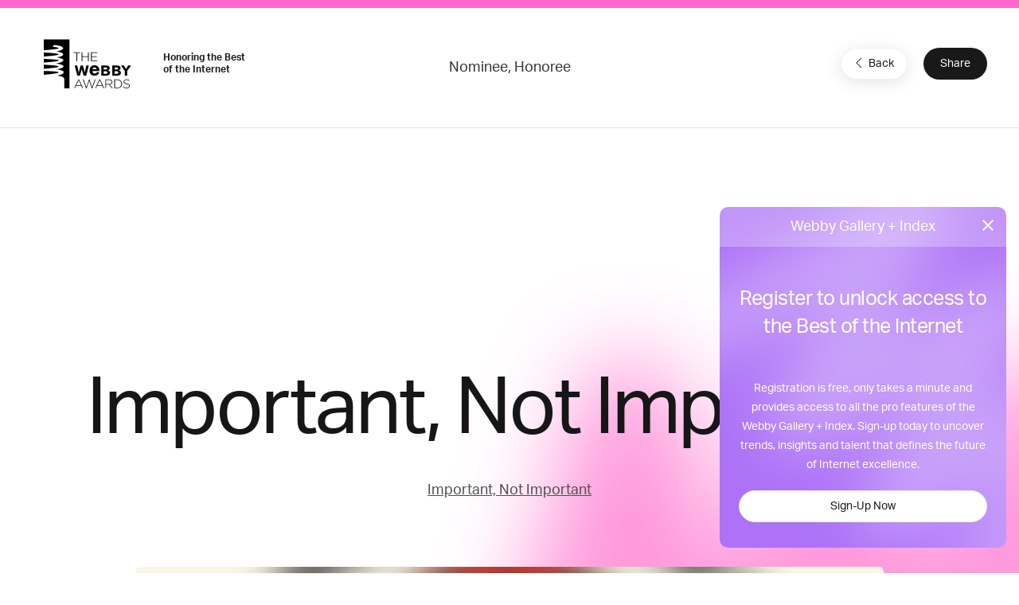

--- FILE ---
content_type: text/html; charset=utf-8
request_url: https://www.google.com/recaptcha/api2/anchor?ar=1&k=6LcC5f8qAAAAAN7E3g2z0N_EoPq3Vri8uXzTmFiO&co=aHR0cHM6Ly93aW5uZXJzLXN0YWdpbmcud2ViYnlhd2FyZHMuY29tOjQ0Mw..&hl=en&v=naPR4A6FAh-yZLuCX253WaZq&size=invisible&anchor-ms=20000&execute-ms=15000&cb=vwqa4k6nstp0
body_size: 45163
content:
<!DOCTYPE HTML><html dir="ltr" lang="en"><head><meta http-equiv="Content-Type" content="text/html; charset=UTF-8">
<meta http-equiv="X-UA-Compatible" content="IE=edge">
<title>reCAPTCHA</title>
<style type="text/css">
/* cyrillic-ext */
@font-face {
  font-family: 'Roboto';
  font-style: normal;
  font-weight: 400;
  src: url(//fonts.gstatic.com/s/roboto/v18/KFOmCnqEu92Fr1Mu72xKKTU1Kvnz.woff2) format('woff2');
  unicode-range: U+0460-052F, U+1C80-1C8A, U+20B4, U+2DE0-2DFF, U+A640-A69F, U+FE2E-FE2F;
}
/* cyrillic */
@font-face {
  font-family: 'Roboto';
  font-style: normal;
  font-weight: 400;
  src: url(//fonts.gstatic.com/s/roboto/v18/KFOmCnqEu92Fr1Mu5mxKKTU1Kvnz.woff2) format('woff2');
  unicode-range: U+0301, U+0400-045F, U+0490-0491, U+04B0-04B1, U+2116;
}
/* greek-ext */
@font-face {
  font-family: 'Roboto';
  font-style: normal;
  font-weight: 400;
  src: url(//fonts.gstatic.com/s/roboto/v18/KFOmCnqEu92Fr1Mu7mxKKTU1Kvnz.woff2) format('woff2');
  unicode-range: U+1F00-1FFF;
}
/* greek */
@font-face {
  font-family: 'Roboto';
  font-style: normal;
  font-weight: 400;
  src: url(//fonts.gstatic.com/s/roboto/v18/KFOmCnqEu92Fr1Mu4WxKKTU1Kvnz.woff2) format('woff2');
  unicode-range: U+0370-0377, U+037A-037F, U+0384-038A, U+038C, U+038E-03A1, U+03A3-03FF;
}
/* vietnamese */
@font-face {
  font-family: 'Roboto';
  font-style: normal;
  font-weight: 400;
  src: url(//fonts.gstatic.com/s/roboto/v18/KFOmCnqEu92Fr1Mu7WxKKTU1Kvnz.woff2) format('woff2');
  unicode-range: U+0102-0103, U+0110-0111, U+0128-0129, U+0168-0169, U+01A0-01A1, U+01AF-01B0, U+0300-0301, U+0303-0304, U+0308-0309, U+0323, U+0329, U+1EA0-1EF9, U+20AB;
}
/* latin-ext */
@font-face {
  font-family: 'Roboto';
  font-style: normal;
  font-weight: 400;
  src: url(//fonts.gstatic.com/s/roboto/v18/KFOmCnqEu92Fr1Mu7GxKKTU1Kvnz.woff2) format('woff2');
  unicode-range: U+0100-02BA, U+02BD-02C5, U+02C7-02CC, U+02CE-02D7, U+02DD-02FF, U+0304, U+0308, U+0329, U+1D00-1DBF, U+1E00-1E9F, U+1EF2-1EFF, U+2020, U+20A0-20AB, U+20AD-20C0, U+2113, U+2C60-2C7F, U+A720-A7FF;
}
/* latin */
@font-face {
  font-family: 'Roboto';
  font-style: normal;
  font-weight: 400;
  src: url(//fonts.gstatic.com/s/roboto/v18/KFOmCnqEu92Fr1Mu4mxKKTU1Kg.woff2) format('woff2');
  unicode-range: U+0000-00FF, U+0131, U+0152-0153, U+02BB-02BC, U+02C6, U+02DA, U+02DC, U+0304, U+0308, U+0329, U+2000-206F, U+20AC, U+2122, U+2191, U+2193, U+2212, U+2215, U+FEFF, U+FFFD;
}
/* cyrillic-ext */
@font-face {
  font-family: 'Roboto';
  font-style: normal;
  font-weight: 500;
  src: url(//fonts.gstatic.com/s/roboto/v18/KFOlCnqEu92Fr1MmEU9fCRc4AMP6lbBP.woff2) format('woff2');
  unicode-range: U+0460-052F, U+1C80-1C8A, U+20B4, U+2DE0-2DFF, U+A640-A69F, U+FE2E-FE2F;
}
/* cyrillic */
@font-face {
  font-family: 'Roboto';
  font-style: normal;
  font-weight: 500;
  src: url(//fonts.gstatic.com/s/roboto/v18/KFOlCnqEu92Fr1MmEU9fABc4AMP6lbBP.woff2) format('woff2');
  unicode-range: U+0301, U+0400-045F, U+0490-0491, U+04B0-04B1, U+2116;
}
/* greek-ext */
@font-face {
  font-family: 'Roboto';
  font-style: normal;
  font-weight: 500;
  src: url(//fonts.gstatic.com/s/roboto/v18/KFOlCnqEu92Fr1MmEU9fCBc4AMP6lbBP.woff2) format('woff2');
  unicode-range: U+1F00-1FFF;
}
/* greek */
@font-face {
  font-family: 'Roboto';
  font-style: normal;
  font-weight: 500;
  src: url(//fonts.gstatic.com/s/roboto/v18/KFOlCnqEu92Fr1MmEU9fBxc4AMP6lbBP.woff2) format('woff2');
  unicode-range: U+0370-0377, U+037A-037F, U+0384-038A, U+038C, U+038E-03A1, U+03A3-03FF;
}
/* vietnamese */
@font-face {
  font-family: 'Roboto';
  font-style: normal;
  font-weight: 500;
  src: url(//fonts.gstatic.com/s/roboto/v18/KFOlCnqEu92Fr1MmEU9fCxc4AMP6lbBP.woff2) format('woff2');
  unicode-range: U+0102-0103, U+0110-0111, U+0128-0129, U+0168-0169, U+01A0-01A1, U+01AF-01B0, U+0300-0301, U+0303-0304, U+0308-0309, U+0323, U+0329, U+1EA0-1EF9, U+20AB;
}
/* latin-ext */
@font-face {
  font-family: 'Roboto';
  font-style: normal;
  font-weight: 500;
  src: url(//fonts.gstatic.com/s/roboto/v18/KFOlCnqEu92Fr1MmEU9fChc4AMP6lbBP.woff2) format('woff2');
  unicode-range: U+0100-02BA, U+02BD-02C5, U+02C7-02CC, U+02CE-02D7, U+02DD-02FF, U+0304, U+0308, U+0329, U+1D00-1DBF, U+1E00-1E9F, U+1EF2-1EFF, U+2020, U+20A0-20AB, U+20AD-20C0, U+2113, U+2C60-2C7F, U+A720-A7FF;
}
/* latin */
@font-face {
  font-family: 'Roboto';
  font-style: normal;
  font-weight: 500;
  src: url(//fonts.gstatic.com/s/roboto/v18/KFOlCnqEu92Fr1MmEU9fBBc4AMP6lQ.woff2) format('woff2');
  unicode-range: U+0000-00FF, U+0131, U+0152-0153, U+02BB-02BC, U+02C6, U+02DA, U+02DC, U+0304, U+0308, U+0329, U+2000-206F, U+20AC, U+2122, U+2191, U+2193, U+2212, U+2215, U+FEFF, U+FFFD;
}
/* cyrillic-ext */
@font-face {
  font-family: 'Roboto';
  font-style: normal;
  font-weight: 900;
  src: url(//fonts.gstatic.com/s/roboto/v18/KFOlCnqEu92Fr1MmYUtfCRc4AMP6lbBP.woff2) format('woff2');
  unicode-range: U+0460-052F, U+1C80-1C8A, U+20B4, U+2DE0-2DFF, U+A640-A69F, U+FE2E-FE2F;
}
/* cyrillic */
@font-face {
  font-family: 'Roboto';
  font-style: normal;
  font-weight: 900;
  src: url(//fonts.gstatic.com/s/roboto/v18/KFOlCnqEu92Fr1MmYUtfABc4AMP6lbBP.woff2) format('woff2');
  unicode-range: U+0301, U+0400-045F, U+0490-0491, U+04B0-04B1, U+2116;
}
/* greek-ext */
@font-face {
  font-family: 'Roboto';
  font-style: normal;
  font-weight: 900;
  src: url(//fonts.gstatic.com/s/roboto/v18/KFOlCnqEu92Fr1MmYUtfCBc4AMP6lbBP.woff2) format('woff2');
  unicode-range: U+1F00-1FFF;
}
/* greek */
@font-face {
  font-family: 'Roboto';
  font-style: normal;
  font-weight: 900;
  src: url(//fonts.gstatic.com/s/roboto/v18/KFOlCnqEu92Fr1MmYUtfBxc4AMP6lbBP.woff2) format('woff2');
  unicode-range: U+0370-0377, U+037A-037F, U+0384-038A, U+038C, U+038E-03A1, U+03A3-03FF;
}
/* vietnamese */
@font-face {
  font-family: 'Roboto';
  font-style: normal;
  font-weight: 900;
  src: url(//fonts.gstatic.com/s/roboto/v18/KFOlCnqEu92Fr1MmYUtfCxc4AMP6lbBP.woff2) format('woff2');
  unicode-range: U+0102-0103, U+0110-0111, U+0128-0129, U+0168-0169, U+01A0-01A1, U+01AF-01B0, U+0300-0301, U+0303-0304, U+0308-0309, U+0323, U+0329, U+1EA0-1EF9, U+20AB;
}
/* latin-ext */
@font-face {
  font-family: 'Roboto';
  font-style: normal;
  font-weight: 900;
  src: url(//fonts.gstatic.com/s/roboto/v18/KFOlCnqEu92Fr1MmYUtfChc4AMP6lbBP.woff2) format('woff2');
  unicode-range: U+0100-02BA, U+02BD-02C5, U+02C7-02CC, U+02CE-02D7, U+02DD-02FF, U+0304, U+0308, U+0329, U+1D00-1DBF, U+1E00-1E9F, U+1EF2-1EFF, U+2020, U+20A0-20AB, U+20AD-20C0, U+2113, U+2C60-2C7F, U+A720-A7FF;
}
/* latin */
@font-face {
  font-family: 'Roboto';
  font-style: normal;
  font-weight: 900;
  src: url(//fonts.gstatic.com/s/roboto/v18/KFOlCnqEu92Fr1MmYUtfBBc4AMP6lQ.woff2) format('woff2');
  unicode-range: U+0000-00FF, U+0131, U+0152-0153, U+02BB-02BC, U+02C6, U+02DA, U+02DC, U+0304, U+0308, U+0329, U+2000-206F, U+20AC, U+2122, U+2191, U+2193, U+2212, U+2215, U+FEFF, U+FFFD;
}

</style>
<link rel="stylesheet" type="text/css" href="https://www.gstatic.com/recaptcha/releases/naPR4A6FAh-yZLuCX253WaZq/styles__ltr.css">
<script nonce="YkL5-xd8aiRJvM746N1Ciw" type="text/javascript">window['__recaptcha_api'] = 'https://www.google.com/recaptcha/api2/';</script>
<script type="text/javascript" src="https://www.gstatic.com/recaptcha/releases/naPR4A6FAh-yZLuCX253WaZq/recaptcha__en.js" nonce="YkL5-xd8aiRJvM746N1Ciw">
      
    </script></head>
<body><div id="rc-anchor-alert" class="rc-anchor-alert"></div>
<input type="hidden" id="recaptcha-token" value="[base64]">
<script type="text/javascript" nonce="YkL5-xd8aiRJvM746N1Ciw">
      recaptcha.anchor.Main.init("[\x22ainput\x22,[\x22bgdata\x22,\x22\x22,\[base64]/cFtiKytdPWs6KGs8MjA0OD9wW2IrK109az4+NnwxOTI6KChrJjY0NTEyKT09NTUyOTYmJnIrMTxXLmxlbmd0aCYmKFcuY2hhckNvZGVBdChyKzEpJjY0NTEyKT09NTYzMjA/[base64]/[base64]/[base64]/[base64]/[base64]/[base64]/[base64]/[base64]/[base64]/[base64]/[base64]/[base64]/[base64]/[base64]\x22,\[base64]\\u003d\x22,\x22w51fwqorwojChMKfBcOQFUpGGMK3wqNaF8Ouw7XDl8Kkw7FCJMOKw7dsIGFyT8OuUkfCtsK9wp1rw4RUw6/Do8O3DsKLbkXDqcOTwrY8OsOfczpVIsKpWgMrLFdPfsKJdlzCpgDCmQlPMUDCo1YKwqx3wqoXw4rCv8Khwr/Cv8KqQ8KaLmHDvlHDrBMKDcKEXMKfTTEew6PDnzJWXcK4w41pwo8owpFNwok8w6fDicOxfsKxXcOxRXIXwpF2w5k5w4nDi2orFE/DqlFCPFJPw7NOLh0ewrJgTznDoMKdHQgQCUINw5bChRJwVsK+w6Uxw7DCqMO8GRh3w4HDpwNtw7ULCErClHdsKsOPw6VDw7rCvMOBbsO+HSzDp21wwo/CosKbY2JNw53ChlEZw5TCnH7Dk8KOwo4yJ8KRwq55e8OyIinDrS1Awrhkw6UbwpbCtirDnMKDHEvDiw/Dhx7DliHCuF5UwoMrQVjCmEjCuFo8EsKSw6fDk8K7Ew3DlFpgw7TDm8OnwrNSP3LDqMKkdMKePMOiwpNPAB7CkMKtcBDDmcKrG1tlXMOtw5XCji/Ci8KDw6/CijnCgDgQw4nDlsKwTMKEw7LCr8KKw6nCtX7DjRILB8OmCWnCsUrDiWM4BsKHIBITw6tEHh9LK8O4wrHCpcK0W8Kkw4vDs2QgwrQswpzCiAnDvcOPwr5ywofDmRLDkxbDsW1sdMODG1rCngLDqy/Cv8OLw5wxw6zCpcOiKi3DiAFcw7Jxb8KFHXnDtS0oYmrDi8KkZ2hAwqlIw69jwqcEwot0TsKQIMOcw44hwqA6BcKgWMOFwrkZw4XDp1pUwqhNwp3DvcKQw6DCnjFfw5DCqcOGCcKCw6vCrMOHw7Y0aB0tDMOfTMO/Ji0nwpQWKMOAwrHDvxkkGQ3Cu8K2wrB1OcKqYlPDj8KEDEhQwohrw4jDrErClll1MgrCh8KFAcKawpULUBRwOxA+b8Kmw7dLNsO9I8KZSx5Uw67Dm8KhwoIYFEPCoA/Cr8KMDCFxfcKKCRXCvnvCrWlOTyE5w4HCg8K5wpnCu1fDpMOlwoYCPcKxw4TChFjClMKrb8KZw48hCMKDwr/[base64]/DgcOBZg/CmXrDlcO5w67CpHjCscK0wrlLwrVRwpg/[base64]/Cq3sLw6Fnw6NtVsK0wrrDjsOMFcKewr7CjUbCsMO+wqPCsMKHQkLCs8Ovw6wyw6Nsw68Mw4kbw5vDgXHDg8KswprCncKsw7bDqcO1w51fwpHDlA/DvVgjwr7DqALCqcOOKi94XxHCplXCul0kP1t7wpPChsKHwqvDn8KGLsO3Hms1w6NSw4Jiw5/Dn8Kjw5t1OcOzXWU8KMOQw45hw64RSy1Nw5oGeMObw641wrrCncOzw7Aywq7DjMOMTMO3BcKbb8Kdw5XDp8O4wpsXaREILGMxKsK2w7jDo8KgwqbCrsOew65DwppTLmomWwzCvh8iw70iFcOHwo7ChCnCkcK9ZwLDi8KQwofCocK8E8KAw47DhcOXw5/ChB/[base64]/DslLCqjLCjsOdw6rDoMOCLzzCkDfClzhhw7MVw4VBMgklwqvDvMKiJ3RGY8Onw7BBLXw9woJSHzLCrkNdWcOHwpUJw6YHN8OoK8KWaitqw7TChgdLV1c6WcOMw5occMOPw6DCuUAUw7/CjcO3w5tKw4t+wrLCkcK7wprCsMOEGHfCpcKlwopewqV4wqZmwrQhYMKUS8Ozw48Ww5Y9OQXCi2/CmcKJc8OTYzkHwrA7QMKPfhDCjAohfsOhH8KPXcKnccOWw6nDkMO9w4XCpcKIAMO/X8Okw4PCjVoUwovDsRzDgcKOYGfCqH8DG8OeVMOqwpjCjxMgXsK3E8OjwpJnWsOefToVcQnCpSwLwpDDi8Kww4pJwqAnFnFNJiXCtmDDtsKfw6UOZUZ2wp7DnjvDtHBOTwstTsOdwrhiNjtJLcO7w6/Dr8O5W8KKw65SJmk/V8Otw4cjMMKvw5bDpcO2PsODBQJHwrLDqVvDhsOBIg7CkcOrfUcUw47DoVTDskHDgF0ZwrF8wqg8w4NdwozCujTCtAXDny50w58Gw4ohw6PDoMK5woLCs8O/AFfDjcOsZSsPwr5Twr84wrxew4NWP3MCwpLDisKLw5DDjsKvwr9sKRV2wq8ATnvCosKlwrbCqcKywoo/w70uAG5yAAljRV0Kw4twwqnDmsKHwrbCvhjDtMKAw5/[base64]/[base64]/CoHfDj2DCtD7DvcKGLsOYwogNwrLDo2jDs8KQwot0wrfDmMOaKWxoVsOXbcKPwpgNwo0ew5k7MXrDjB7DkMOXVQTCrcOcZkkMw5VzbMKrw4xtw4s0fk9Lw6TDlRvCpB/DtsOaGMO6MmfDhjE8WsKdw4DDoMOswqrCtmtoKjPDkW/[base64]/Ch8KXwonCtRVmKT7CgMOVAsKHe08twqpEwqbDnsK9wpvDkBTCvsKuwofDvyNDLlEpC1PDu2fDmsOWwodEwqgfNcK/[base64]/Cmh7ClDt/w5YxVsKLwo3DvTxIwoxwKybCsj/Cp8K7QER9w59QUsOrwqBpUsK9w506IX/Ch1LDvCZ1wr/DtsKFw69/w7s3I1jCrcO/w5nCri8uworDiCfDgMOuLiQGw51xJ8Orw6FqVcKWacK2U8KQwrbCusK/[base64]/DjkBWL8Kuw5TDnsOqFcKtw6FEBFQ5bcOiwpDCkjXDuinCksOeZkpswrsQwppLZMKzdzbCucOQw7fCvBvCkmxBw6TDumzDoCLCuTtBwqLDsMOgwq8Jw7QPb8KPOHnCkMKxH8OuwrHCtDw2wrrDjcK+JBwaf8OPNGETUsOFbmjDnsKww5TDs2sTKz8ow7/Cq8Okw6RuwovDgHTCswpSw6/ChitqwrVMYhMsSGvCjcKrwoHDtMKywqFsABzDtDxcwqg1BsKubMKiwrHCvQsNUj3ClXrDsmQZw7gDw4/DnQ1DWUdxNMKuw5Ruw4N0wodLw5/DkznDvjjCoMKMw7zDlA4xNcKYwq/Djkp/QsO7w6jDlsK7w43Dv13CpUVwRsOFKMO0PcKpw6TCjMKZAycrwrLChMOBUF4BD8KiJy3CmEYGwrJdUXNndsOsWEzDjU3CmcOeCcOCfBPCiVkMc8KZVMK1w7/ClnNAZMOMwrTCkcKBw7bDuDdzw6NwPcO4w4oCREXDvhNfO25ew4wiwrYeQ8OIAmQFfcKQLm/Dh1ZmV8OIw6N3w4vCvcOPNcKvw6rDk8OnwqgWGDTDocKtwq7CvUHChXYawpYRw5dsw7bDoHzCt8K0J8KRw7wGH8K2c8KHwohmH8O/w4hEw6/DlMKRw6DCqDbCpAI9a8O5w55nf0/[base64]/DiQYgw5rCgMOlOcK6Z8KjwoA3EcK7woJOwrXCisKoMREZRMKpDMKCw5XClGQBw5Qsw6vCh2/DhkoxVMKsw7g8wo82B3nDu8OhS0PDu3QOUMKCC03Du33CqmLDvApJGMK7KcK2wqrDpsKRw6vDm8KDeMKvw4TClGHDsWnDiih+wqVkw4F7wrJYBcKMw4HDvMOkLcKRwq/[base64]/Cjj/CkGDCgkEMOQ3DoMO3wo0SPMO9CzPCr8KjFVJowp7DpcKGwqDCn2rDnVJywoUKcsKgJsOiciU2wq/CnRvDmsO5In3DtEdcwqrDmsKCw5QIAMOYbwDCjsK/R2rDrTNrQcO5F8Kcwo7ChcKwY8KCEsOYDXtEwpnClMKTw4LDksKsJHfDvMOTwo9pBcOMwqXDrsOow4IPNC7CjcKaKT8CTgfDvsOgw5HClMKcYUYwVMKaGsOHwr9fwpkVRE7CsMOmwoEFw43CjW/Dqz7Cr8KlVsOtahE4EMOGwoN7wrfDvD/Dm8OyZcOeWhfDhMKUfcK/w7cDXDIoLUdpG8Ogfn/ClcO/a8Oqwr3Dt8OpEsOCw7tlwpDDnsKMw6E7w7AFDsO2bgYiw7deYMODw7JRwqQ/wrPDp8KswqfCigDCtsKJZ8K/NFNVdGJzaMOpZcOIw5FFw6DDjMKOw6/Cs8KGwovCk0tcTTYvFDReUShLw6HCpMKKIcOCXz7ClmnDosOewrbDsjbDjsKrwqlVAB3DoClKwpdCDMOQw6BCwpNELmrDkMO0F8OJwoxmTxs/w4DCj8OJO1fDgcOfwqTDkA7DvsKMBn8kwpJxw546SsO5wrRXZHTChRRcw48bScOQJ3PDuRfDrijDi3IcGsO0FMKpf8KvCsOjbsOTw6cIJHlYYD/Cg8OWTCzDssKww4PDolfCocOjw746bhzDq0bCl3pSwqkcWsKkQsKtwr9KFWYcTcOowr0ne8KoLxzDmHrDvxsoPAc+asKZwoZQYcO3wpVwwrQvw5nCh1YzwqoJRCXDo8OEXMO2OiTDkRBVBmbDqUvCiMOlTcOxCzoGYXHDuMO/wp3Dn3zCkh41w7nCjRvCicOOw67Dm8OJS8O+w5rCrMO5VQwqF8KLw7DDgR9Kw43Dqm/[base64]/CmnjDvjvCr8KoRsKkwq3Cs8Kje8K/wqR+BGHCqh3DozZkwrfCoUx6wqrDgMKUGcKNR8KQMAHDqDfCoMOFKsKIwqoqw5zDtMKMwqbCtkg9QcOBVFfCknTCk0bCgkHDjEoKwrI3MMK1w7XDp8K8wrtGYHnCol1cLF/DuMOuccKySDZ4w7khccOFXcOFwrXCqsOXA1DCk8KDw5LCrAglw6LDvMOLScOPDcKeGjDDt8OrR8OTLBEbwrlNwq7CicOYfsOINMOMw5zCuCHCtXk8w5TDpBTDjiU/wrTCpTMjw7sQdHgfwrwjw7xKHGvCgw/DvMKNw5XCuCHClsKvLsO3JmJqNMKtE8Obw6nCsETDmMOiBsKMbjrCgcOlw57Di8KdD07Ch8OOU8OOwrsZwpHCqsOYwoPCjsKbVxLCmATCoMKswqNGwqPDr8O0FgonNn9JwrHCqWxBMi/CmVBuwpTDocKmw4gaDsObw4pbwpBVwp0WTwjCpMKrwqswVcOQwpdobMKlwr0lwrrCmTheF8KvwovCscKCw7J2wrTDvxjDrmUiVhNpRhDCu8KWwopyAUUnw7rCjcKDw5bCnT/Cj8OBX2MdwrnDn2EKCcK8wqjDnsOWdcO9WcKZwobDonJYHnnDuAvDrMOOwp3DhFvCkMOsFjvCjcKjw48qRUfClGjDtV/DpSnCuSk5w67DiUFYbz5GFsKwVxI+WibDjsK9QXY4T8OrC8Opwo8Dw7VpcMKlf20WwpHCr8OrEyDDt8KIAcKMw6J1wp8SYy9/wrnCtAvDkDBGw5Zxw4MTJsKswplnTgPDh8KBfnhsw5zDqsKrw5bDlMOIwoTDv1XDkD7ClX3Dh0rDp8KaWmDCrFYuJMOqw5lSw5TCm1jDmcOUKHzDnW/Dl8OqR8ONBcOYwrDCnVB9w608wqxDA8OuwqQIwqvDmUDCm8K9FU7Dq1oCRcKNNyHCmVcmMhtvfcKfwonCocOpw7F2DWPCvMKjEBp0w7g8NXjCkXPCrcK/[base64]/Ds190HsKuw4NYw4rDosKBwq7ChUdGNcKReMK8X15bVsOPw4wow7HDtTpWw60Dwp1zw4XCmwVcekhIPcOQwofDiwnDpsK9wojDnnLCjiLDrxg5w6rDnmNAwp/Cl2ZaZ8OPRFcICsKlBMKVDD/DrcK1PcOIw5DDvsKfOjZrwopNcTVQw7l9w4LCqsORw7vDrhbDusK4w4lqVMKYbx/CgsOtNGUiw6TDhmHDucKvfsK6B0N6PGPDs8OUw4HDgzXCtifDlcOgwqUULsOOwpnCuT/CmwQYw5lPE8K3w7jCmsK1w53Co8OtSAjDp8OqNxXCkjRcN8KPw6ElLmlEAiInw6Bsw5IEQlISwpzDmcO/R17CtTwea8ODRAfDocO/cMOEw5seOljCqsKBdWTDpsKsK0I+ccO8LMOfA8K+w6/Du8O8wpFAI8O5AcOtwpsFG2XCiMKEdVDDqDdYwpNpw6VLFXzDnmt6wrM0RiXCsyrCr8OLwoYaw4ZZWsKPMMKuDMO0esOZwpHDicK6w5/DonsZw6UIEHFeVRcwD8K+a8KnEcOKBcOJZlkbwqgCw4bCmsK0E8O/ZMOwwpxdFcObwqohw53CpcOHwr5Sw6AvwqbDnTcUaw7CkMO/V8K4wrXDvsK6L8KWKcOLa2DDi8Kyw6vCojxWwqzDlcKUG8OFw6cwKcOSw7/Coyx9LWxOwqUtVz3Dgns/[base64]/[base64]/CssOUw6AVbcO1eV98w7/Cj8OdwoTDnyDDi2JXwqbCpFAZw4tHw6TCn8O7AwHChcOew71XwprCoEsBAA/Crj3Dp8K0w4jCpMKiDsKJw7t1KsKYw6LClMO0SxXDj3DCuG1Iw4jDuA3CusO/CwlYO2PCjcOcYMKWZgTCugzCp8O0wpElwqLCsUnDlkNzw4nDjkXCpRDDrsOuUsK3wqjDs1wxCF7CmWIXDMKQeMOCdAQzOVrCoRABdgXCliELwqJDwrTCqcOtN8O4wp/CncOtwrnCv3hAIsKKXk/CjyQgwpzCq8K1bDkrS8KewqQTw50pBgnDs8K3XMOnSmjCmW7DhsKAw5d1P1QNcFMxw7tkwpkrwobDrcOYwp7CsSXDrVxjdMKjw5YBMxnCo8OKwptNKnRkwpAJfsKFQw7CkyYQw5nDqiPComgdVFYSIBDDgSUIwr/[base64]/NMKKw5wKSMOewqPDhMKsTRkCw6ZyUsKVw4h+wo4mw7bDkkPCvV7DvsOMwozCiMOWwrzCvA7CrMKLw5/CjcOhScOAeWchOGJ5M0XDgl45wrvCpn3Cp8O6TAERKcKCUBfDsCjCl2nDj8OUOMKbVBfDk8K0aRrCuMOYYMO3TF/Cp3TDjy7DixFJXMK4wo96w4rClMKdw5nCmFnCiW9qHigDMnJwC8KtAlp8wpLDhcKZUgkjKMOOMxgfwqPDjcOSwptmwpfDqCPDsX/CncKvOz7DkQs4T1h5LQsBw7kuwojCtVHCqcOww63CtVENwpDCgUEHw7vCsyo+KwDCnUjDhMKJw40Ew7vCtsOAw5nDrsKKw4F+ZwgyI8KpFVAuw4/CusOFL8OhCMO5NsKRw4XChgQgKcOgXMO6wolFw4rCmR7DiwLDpsKOw6bChkl8IsOQGUhSMyLCsMOawrwtwonCm8KrPnvCgCU5HcO9w5Zfw5wxwoR4wqPDpcKZK3/CoMK5w7DCkk/CjMKBZcKwwq9iw5LDvHvDssK/L8KcbHlsPMK4wovDs2BAX8K4T8OXwo0jQ8O5PE1iK8OsA8KCw7zChRJqCGgow5/DvMK7XnzCrcK7w73Dr0bCjHrDgQHClz86wozChMKVw4bDpi4aEzBowpNufcKwwrgUw63DvxvDpjbDjmltbyLCv8KPw4rDjsOuWg7CgH/CmXPDli3CncKqR8KjE8KvwotMCMKyw4F+b8OuwoUxcMOww6lDfDBdV3zCqsOdVwHCrAXDuHLDhCnDuVFlbcKITDI/w7vCv8Kww6NowpdSMMOyAivCvTDDicKiw4xIGADDisOjw68nM8KDw5TDisO8M8KWwpDDmxJqwo3Dh3ggKcKwwrTDhMOcO8K3PMO2w5MDesKgw7Z2UMOZwpDDgxPCpMKGD3jCsMKsXsO4OcKDw57DocOBcyLDpcOuwrbCr8O0SsKQwpPCucOMw7t/wrYXLQlHw6BWdwZtQDLCnWTDrMOwQMK4ZMObwog3QMK/ScKJwpsiw77DjsKgw5HCsjzDrcOVC8Khbh0VYTHDl8KQPcOZw6PDisKSwr5Gw6nDpTIABGrCsXAASXRRNm8zw5sVNMKqwrxGDy7Cjj7CkcOpwohMwqBOE8KOcWHDsQ8KUsOgZwF2w7rCrMOARcK/dV16w5pcCUnCicOhZQHDmSkQw6zCqMKdw5orw7nDhsK/fMO0dnjDgUjCkcOsw5PCnn8kwq7DvcOjwq/[base64]/CgARYBTDDvsKzDcKZG8KUOcKyBDNJw54FKzzDqFPDksOoworDisOqwollBGPDiMKnIG3DgStpZmt4GsOaLsK+T8Osw6fCiQDChcKEw7/DhB0uLTsJw77Dn8KpdcOufsKtwochw5nCgsOWX8K/wpwswq/DpBsDEAZ4w4PCr3AyDMOrw4QwwobChsOQTSp6AsOwOSfCgADDq8OnDMKEZzzCr8OQw6PClQXCo8OicwE6wqgpZTvDhlwbwpsjB8Oawq1KMcOXZQnCmVhOwoYew4rDjj9+wrpoe8OeVAjDpVXDrG0JP0BXw6R3wpbCkxInwohHwrh9AA/Dt8OLQ8KVw4zCsk4rTTlAKS/DrsKJw77DpcKaw4psO8OfUm59wrfDnwVjw4vDgcK6D2rDlMKkwooSDkTCqQZ5w50EwqLDiX8eTMOXYGJNw5oMDMOBwokrwphNQ8O7LMOUw5BzUBHCu2fDqsK4McK6S8ORLsKGwojDk8Kgw4JjwoHDmVpUwq/DhBHDqjdvwrE5F8K5OBfCnsOcwpbDlMOhRcOTDsKJIUMqw651wqUSUsOQw4LDizXDvSdaE8KDIcK8w7bCtcKCwofCqsOEwrvCtMKMXsOyYRsRFMOjcUvDkMKVwqskb20JCCrCmcOqw4fDgm5Fw4hpwrU/aD3DksOIw6jDnsOIwoNON8KdwpjCmHTDvsKmQzANwoHDvVQeB8Ofw4M/[base64]/[base64]/CrMOZwo/CiDjDhg3Cu8OFw7/[base64]/RMOafgbCiz3Dk8KDw5chCR9Cw48LesOHL8K2A0dWaD/CniTCnMKUHMK/C8OTeS7CucKqWsONZHHClBHCv8KTKcOWw6fCtDgOFQAxwpzDisK3w6zDqcKMw7bDgsKlRwt/[base64]/HAdoBiJwE3kFwprDj1dZeMOBwp0Awo9mNMKSI8KkO8KOw7XDr8KqMcKqwprCvcK3wr4bw4kzw4oHT8Ktaxxtwr3Dl8OHwqzCncO2wqTDv3XCkFDDn8OOw6NnwpXCiMODUcKlwpskbsOcw6LCn0c4BMKqwqciw6wjwq/[base64]/CqsKBw611BMKLIg/[base64]/ClS/[base64]/CgzjDs8OBJMO6GsKFGsOww5fDucKIw5TChxzCrzgNG1lPRHHDl8OUYsO2LcKOPMOkwow6O1tdVWLDmwDCsE1BwozDhCJNdMKXwqTDjsKtwppfw6ZpwpnDtsKOwrTChsKQGcK4w7nDq8O+wqgtaTDCrMKIw7LChMOcNn/[base64]/[base64]/DssOCczVBwr/Du0VVB8Oew5lqworCu8Oqw4Niw4phwoHCtnNNaxbCnMOsHStzw6DCo8OvIhp9wqjCsWjCgAshMwvDrm0dPlDCgVjCgh96H3TDlMOEw5/ChBjChEAJQcOWwoUiLMKFw5gEw6XCssOmKjd9wqjCgVHCoS/Cl1nCs1t3asOxBcKSwpUFw4fDgCBtwqvCs8Ksw6XCsCjCgF1lFi/CssKkw5MHO3huA8Kxw6fDpx7DuzJZYirDs8Kbw6zCp8ORQMOxw5/Cki5zwodtUEYHc1LDj8OuYsKiw6Bsw6vCjlTDnH7DqRlgcMKAA1UOaEJVVsKEb8OewovCpCnCqsKCw5YFwqbDpjbClMO/ScOLD8OsLHZkUj8HwroRZnnDrsKfXG0uw6TDrH1nbMOyf1PDpi7DqUEBD8OBGwTDssOmwpnCpHc9wpHDr1NqecOhKVo/fFLCpsKKwpphZz7DsMOewq/Dn8KDw5ALwoXDicO0w6bDt13DhsK1w77DnTTCqsK5w43DsMOYOmnDiMKqU8Omwrc1bsKcKcOpNsK2EWgKw6o9e8K1NlPDgXTDp07Ck8OkShnCjBrCicOUwo7DoW/Cn8Orwqs6b2wrwoZww4E+wqTCiMKdSMKXKMKFPz/CnMKAaMOkaz1Nwq/DvsKRwqnDisOJw5HDmcKNw4R3wozCt8OXD8OqFsKuwotKwq0Bw5M9VU/DkMOyRcOWw4UYwr5kwr89CyUfw4h+wrInVcOfDAZiw63DscKswq/DgcK6MBvDgh3CtynDp3jDoMKQNMOSbj/CisOrXcKyw4F/FDjDul3Dox/Dsic1wpXCnxY1wrTCr8Klwo9UwqNwIG3CtMKVwod9OXEBLsO7wp7DusK7C8OrNsKywpgAFsOQw7DDuMKxURF3w43DsRVMawpPw6TCmcO7TMOteR/CvHFiwqRmZlbCjcOQw7plXzBpJMOmw40TUsObPMK1w4Jjw7wFOGXCqlwFw57Dr8OnGVgNw4ApwrEQQsKRw4fCtEbClMOGX8K5w5nCszNZPhLDqMOrwrPDuFbDlW0ww5RKPWTCscOPwopiWsOwNcKJKHJlw7bDtX47w6NFc1/[base64]/Co3UMNE7ChDYbw5RhL8OLw5QRbGXDpcO9Dkkqwp5iQ8O1wovDgMKTG8OtecKqw7DDrsKmRQdWw6g5YMKINsOBwqrDjCjCgcOow4DCriUULMObNjvDvQtPw7w3VWkPw6jDuAtywqzCncOaw6JsbsO4w7HCnMKaQ8OPw4fDjMKGwrPDnj/Cln0XQHDDhMO5VgFJw6fDqMKQwrFBw77CjsOAwrXCqmxlel49wp8SwpnChTkGw4Ylw4kKw63DucOKRcKbcsOow4/CrMKQwr/Ci0ROw47Dl8ONXwoiDcKlKWfDognChnvCpMKubsOsw6rCh8ONC3DCicKnw6o4GMKWw43DolXCtMKpBXnDpHPDlifDl23ClcOqw7VRw47CgCTCmnE3wp8tw79uDcKpecOsw7Bfw6JSwp/CiBfDlU0JwqHDlwrCl3TDsCUBwrjDn8KTw75XeSjDkzfCksOqw7A9w6nDv8Kzw4rCsx3Cu8OswpbDscOuw5Q4PhDCjVPDnQ4KMljDpGQKw6Inw5fColHCkVjClcKWworCrAwFw4nCtMKowrNiZsORwo0TORHDmWkYbcKrwqgVw4/CpMOawp7DhMOjewrDp8Otw77DtTfDv8O8IcKjw7rDicKlwrPCp00+YMKVM1dsw6MDwrhywq5jw79Yw57Cg0sCGMOQwpRew6AHE0kFwrPDpjXDpcO8woPCtRDCisOAw4fDtMKLVXpvZXoVPxYkGsO9w73DvMKRw5BsIHw3BcKSwrYeak/DgkddfmDDkDpPHwwowqHDi8KtCXdYw5Bqw5VRwpPDvHzDq8OJO3TDh8Oow5Mww5Mow6YQw4vCkh91Y8K2T8K7wpRQw786A8O8byQ1I2LCjS3DicOLwp/[base64]/PnohS8Kiw5zCrD/DiMOzw47Ckn5YIXI3GjRfw4VXwp3DgHRzwrnDrT3CgHDDisOBL8O7EsK9woBGUiLDn8K2BFfDkMO9wpLDkw/DnAEXwqzCuxAJwp/CvhXDlcOTw7x7wp7DkcO7w5JvwrU1wohMw4I2MMOoKsOfNU7DosKzbVYUIcK4w6UvwqnDoXTCqVpYw4TCuMORwp5bA8KNKnXDq8KuMMOfWQzCuVrDpMKNcCB0NwHDrMOXWW3CvsOcwrjDuivCol/DrMKSwrUqCAMXLsOjUlMcw78Vw7kpfsKPw6ZecnvDgMOSw7fDuMKBX8O9wrdIGjzCkEnDmcKAEsOpw5rDs8K6wqLCtMOKwoPCt3BBwokbZE/Cux4AIU/CjQrCmsKowpnDpktXw6tSw5UYw4UYUcKgFMOaRn/ClcKww4NCVA5UTMKedWESGMKIwrt/csK0CcOTbsKeUivDgHxUDsKOw7drwqjDuMKSwq3DscKjTgkqwoVbHcOIwqTDqcKzf8KbHcKyw704w7Rlw5PCp3nCucOqO1g0TibDqVXCmk0aSX0gUFPDsknDqWzDkcKGegANLcKlwovDukHDni7Do8KWwpDCssOKwo16w4p3BlfDpV/CoDjDpAvDmgHDm8OcNsKcTMKUw5jDmlsdZEXCisOPwpVxw6MBXzrCgB0mIylNw50+LxxEw5I7w5zDi8OLwqt5eMKXwosYEl5/WlrDrsKgEMOVRsOJRSBPwoBmKsKfajlDw6I0w5caw7bDg8O6woRoRF7DpMKSw6TDhx9SM3FYK8KlM2TDosKsw5peVMKkUG0xCsORfMOOw5o/KCYVesOKBFDDnRnCi8K6w77DisObdsOOwrA2w5XDgsOLMhHCucKIZMOHX2VKDMOzVXbCl0BDw7HDnTTCiWfCqgLChzDDkhNNwobDhB/[base64]/[base64]/DgxtNwr3CqsKWOk9MDT0iT8OVGFvDlUNsTBcpH2XDg3bCvcOhAjI8w7pICcOHAsKSXMK0woNTwrnDqHl8IUDCmE9bdRVCw6QRTwzCi8OlAkjCnlRHwqsfLSwPw67Cv8Oiw4vCl8OMw7l7w4rCjChbwpvDjcOaw4jCl8O5bRBePMOEQibCucK9ecO1dA/ClDU8w4vCvsONw6bDp8OQw5EtXsOlPxnDgsOZw7knw4XDhxDDjMOtaMOvGMOBc8KiXhxQw7wMK8OXLUnDtsKeeHjClkfDn3QXasOYw7ouwqVUw4V8wop/w41Ow5RQCHwZwoRZw4hhR0DDmsKvIcKxbcKoEcKKdsOfT3rDliw4wpZoRxDDm8OBCHwsasKrVxTCisOPasOQwpfDpMKgfiHDoMKNID3CosKPw6/[base64]/O8ODwoLCvTIpSQ0ww65QwpDCr8Krw4klL8OyGsODw6okw5/CjcOLwq9+dcKLZcOCBy3Cj8KFw7AWw5JaLXs5Y8KXwpgWw6QuwrFcf8KIwpcIw6pVE8OSIcOswr0vwr7CsWzCvMKbw47DiMOjEg4nfMOzbjHCjsK3wqJkwr7Ci8OjNcK0wo7CqcO+wrgmQcKJw60hRR/DmDkZIMOnw4jDpcK3w6g3RVrDgybDkMKdBXXDghZaHsKKBEHDgsOeacOwNMOZwot4HsOdw5HCvMOQwrXDoA5mNhXDgVgKw5ZLw6YHaMKWwpbChcKLw6oTw6TCui0Dw6vCj8KHwo/[base64]/Dg8KowqrDpMOnw5BBwqTCuXFtI8OIw5xZwqJLw5hdw5nCg8KpBsKkwoDCsMKId38wZlnDjUZoVMKHwoEBKkkfYxvCtmfDlMOMw54WG8OCw5Y4ecK5woXClsKuBsO3w7JEw5hrwpjDuRLDly/[base64]/Dklw4E8OEYBUiTsOmNx01w5zCicKkUjvDgsO9w5HDlAgRwrfDosOuw48Kw7PDpsKBAsOfDAZjwpPCrinDiWcowqPCvyhnwpjDn8KmbgRcb8K3AxlGKnDDrMK4IsKMwr/DosKmKENlw5xGX8KURcOnJcOBHMOQBMOHwr3DsMO/DGDDkDguw57CksKZb8Kewp1/w67Cv8KmBjlAdMOhw6PCrcO1GgISasOXwogkwqXCt1/DmcOiwrVcCMKSO8OaQMK9wqLDocKmRGlBwpcCw4Qww4bCiFzCpMOYNcO/w7/CiHhBw78+wqZtwqoBwpnDuFTCvCnClSsMw7rCp8KQwq/Dr3zCksOjw5PDg1nCsCbCnSTCkcO2c2rCnRrDpMOYw4zCqMK6F8O2TsKLBsKALMOYw4vDmsOew4/[base64]/ChCLCmMKgQcOsTMKxH8KDBcOvUEAPKj1bf8KlCFo9w63DlcOFesKGwoNew4kmw5PDpMOIwpgQwrjCuH7DmMOeC8K8w5xfORctHSXCtnAuXhDDhijClGQkwqspw5jCoxgzVsKuPsOYRcKew6/CmVBcN33CjsKvwrUqw7wrwrXCgcKdwr1gU09sCsKHfsKUwplmw4VewoMhZsKOwrtnw5tYwoEJw4/DhcOvOsOkVAlXwp/CmsKqIcOAGTzCkcO5w4/[base64]/Do8Kqw6xnw4ggwo/DgsOVw6lPPBcsecKdw7YHw5PCk0kDw78nQcOew5wdw6YNDcONW8KwwozDucKETMKLwrUpw5LCpsK+GB9WbMKVPnfDjMOpwrk9wp17wo80w6rDk8OEe8KMw7zCtsKxwqg5W1jDl8OSw7bCmsOPAT5pw7DDt8K9JwLCpMO/wo3CvsOUw73ChcKtw7M4w4/DkcKKbMOke8OsJwzDiGDDlsKkQ3PCqMOkwojCqcODClAXOXVdw75Dwp5qwohrwppQFmvCq3TDnBPCnn4hd8OUECgRwqQHwrjDtxPCh8O3w79mbcK1YT/DmF3CtsKVSRbCoVrCuxYcHcKPBCArG1TDvMOnwpwkwpM3CsOsw7PCojrDtMKFw5tywpTCun/DkC8RVA/CoHUcDMKbGcK4esOGU8OUIMKZaDrDpcK6HcKpw4XDtMKSOcKrw6VOPGzDuV/DgSLCtMOqw59VMGnCljLDkn51w49Qw5lAwrRGTHYNw6oJLMKIw5FNwocvLFPCqsKfw7fDo8OXw78EYRHChU86CsKzdMOJw5NQw6nCvsKLaMKCw6vCsCXDpAvCoRXCn0DDl8ORE2HCh083E3TCgsK2wr/DnMK8w6XCuMO/woTDkjtmfnJLwrfCrBFQYylAMl5qfsOowqLDlj00wr/CnDUywoUEesKLBMKowo7Co8ObBSXCpcK3UgAawrbCisOPADNGw7J6asKvw4/[base64]/[base64]/w78Pw4UVI8K3w68Hw7Vxw7HCoE5AwobCksOuan3Cik0PNDknw7BRL8O8Zgshw69pw4rDjMOpBMKyQcOTZzPCmcKWUSvDo8KScHV8O8Ocw4rDuwbDiW41G8K1bm/[base64]/RXzDpW8Aw6XDtQ3CnMOBcsK4PSJbw77DgUDCmmpGwqPCn8OLdcOLVcKVw5XDuMOvXhJIaUPDtMOaCWXCqMOCF8KPCMKSYzLDu0VVwq7CgynCp3/CoQpYwpjCkMKpwrLDux1efsOewq8Edilcw5hLw7F3MsOsw6Z0w5EMNyxmwr5eOcKYw4TDuMKAw6BzDcKJw73Cl8O5w6krCX/DtsKVbsKVdCnDoCIAwrHDjD7CpjhhwpHCiMK9LcKPBAPCusKtwpAFDcOLw6nDkCwPwoEhEMOCZ8O6w7jDk8O4N8KHwpNdKMO8O8OYCk1xwojCvTLDrT7DlQzChH3Cry9ieE8fXFEowqPDosOIw617f8KWW8Kmw7XDtWPCucKDwo0qBMK+eVd6w4k6wps/NMOteSo+w6oqMcK9VcObbznChSBYZcO3IUTDizBYBcOod8O1wrxnOMOZD8ORQMOGw6szfxI+XD7CkEnCgzPCrVdzEVDDgcKpw6rDjsOIJT3CghLCq8KEw7zDsCLDsMOVw7FbJgnCgGg3E1jCisOXR159wqHDtsKKVWdWY8KXFHHCjsKAbE/DlMKZwq9jBmkEIMOmDMKDTQxqMkHDmX3CmBc9w6/DisKTwoN+SETCrwhYGsK7w6/CnRTCjUHCqsKGXMKswplbOMKjN253w49hRMOvcgdCwpXDmHIsXDpHw5nDjGcMwqQDw5owenQMccK9w51ow4JwfcKOw5wTFMK/AsKhHFvDq8OQQT1Nw7fCssOjYwoxMjzDv8OMw5J9BxARw5A2wobCmsKgXcOSw44Zw63DtWDDp8KowrjDp8OTV8OXZsKgw6DCm8KyFcKiasK2w7fDsgDDmDrCtGJwTjDDv8OOwp/DqBjCiMKLwpJWw6PCikIsw5rDoBcefsK/TnfDtkTCjn3DviHDkcKGwqciE8KFSMK7I8KBN8KYwo3ClMORwo9Mw55Vwp07WF/[base64]/wqzCu0ZBw6rDhMO7w6J1f8KKe8O5w5Q3w77CrAvCusOxw4XCo8Onwo99w4DDqcK4aSRQw4zCosKkw5Y8DMONRyE/w6EEdWbDpMKXw5dBfsOJbmN/w4XCrVVIfXVmKMO4wqDDiXVew7lrX8KJOsOnwr3Cn1jCqgDClsOhWMOBTjnCn8KewqLCpW8qwq5Xw4MzA8KEwr08eTnCuHgiextqc8KFwqfCgSBxXng7wrbDr8KgdsOLwqbDjSXDk0zCosOHw5EiX2lxw5UKLMO/CcKNw5jDk3IXVcOvwpZBR8O4w7PDnRHDt1HCqFoGaMOBw44yw44HwpFjbHfCjcO3Sld0EcK7Fk11wrlJDynChMKCwotCYcKJwoBkwrXDvcKtwpsVw5/CuGPCu8KqwpNww67DtsKDw49JwqN7A8OPHcOdSTZzwpLCosOGwqXDow3DvjgIw4/DtEklacODHE4dw6ktwqcIHUPDrEVgw4xlw6DCksKbwonDhFUsN8Ovw7nCosK7SsOQGcOuwrclw7zChMOiX8OnW8KwdMKCeBLCtTdywqXDj8KOw5vDmGbCpsO9w6QzIVPDoTdfw7l/enfCsT7Dj8OUcXJUS8KkGcKBwp/DpH9jw5TCsDjDsCjDmcOYwp8OR0HCqcKabhFVwoQIwqM8w5HCi8KdciY6wrbDpMKcwqgcU1bDnMOvw7bCtWRpw4fDqcKTPgZBIMO9MMONw7fDjXfDqsOzwpnCtcOzJMOtScKRX8OOw6HCj3XDu2FKwqPDsUIOCG5VwoAGNE8/[base64]/DosORQMKjw7DDpXHDoMKgSU/[base64]/[base64]/XcK4w4kZd8Klw4XCjsOOTcOJJg7ClT3Di8Osw4hwdUM2YMK9w5/[base64]/DvlNAw6TDtRwkb2wrLMO4csKhZjAfw4nDridGw6jCjHN9fcKMMAPDnsK0w5UVw4Nkw4oww4PCiMOawobDgxHDg0U4w7wsb8OWTWrDpsO4MMO3LjnDgx0Hw7TCn37CosOyw6TCoG1gFhXCtMKlw4ByecOXwopPw5jDlz/[base64]/DshhsCcKZOsK/woDDqiDCqCV2fhvDjh4Zw5dNw6h6w5XCrmnDgcOyLjzDtcO0wq9dQMKQwqjDuW7Co8KywqQHw6hWW8OkCcOqO8KbT8OuH8OZVnbCum7CpcO4w6XDqwrDsz17w6QOLxjDh8Kqw63Do8OQbknDpj3DssKyw4DDrWFvV8KcwotRwprDuS/DsMKWwq8Fw6wTLkPCvhU+QWDCmcOvWcKnP8Kqw6zCtTY0PcO2w5k2w6bCv3sIf8O1wpI/wo3DhsKZw7ZfwoNFBA9IwppwOQ3CvcKDwoUSw6XDjg4jw7A/XTxWeH3CvUxFwpXDusKcRsKHJcO6fCrCqsKdw4fDv8Kkw5JswpdHGQTCkCPClRR+wo7DkzsnK0rDsF1tSCQ+w5TDs8KHw6Frw7XChMOvC8OuJcK/LsKoYXVWwqLDsSbClB3DlBvCoATCicKjIsOqfmwkJ1Nna8Opw51aw5w4UsKnwrHDhjYiAzAlw5vCkQEtdizCoQxlwqnCjzNcC8K0S8KowpvClEwXw5g6wpTCtsO3w5/CozJKw50Kw6I8w4XDkzgBw40fL30Pwr5jT8Osw4TDowAIw709e8KBwp/Ct8Kww5DChWchfVIXSxzCq8KQIBvCsEY5IsOaKcKcw5chw57DjcKpPUVgTMKDfMOKZsOZw4gKwrnDocOnMMKUAsO/w5IyRTlkw4MhwrloSyYABUzCksKHNFfDkMK3w47CuE3DusO4w5bDqBBKXSYCwpbDqMK0FT9Ew6FuGhkPXjPDgQo4wq3CrMOvEF1lH24Nw4LCsA/ChD/CqMKew4rCoRNLw4Fdw6EbK8KwwpDDnHxvwrgpAWFrw5wtNsOyJBPCuxs6w7EHw4XCmk9JFhJDwp8VDsOQOit2BsKsdsKFE3xOw4bDm8K9wpB3JzfDlznCuXjDsFVCTC/DuQ\\u003d\\u003d\x22],null,[\x22conf\x22,null,\x226LcC5f8qAAAAAN7E3g2z0N_EoPq3Vri8uXzTmFiO\x22,0,null,null,null,1,[21,125,63,73,95,87,41,43,42,83,102,105,109,121],[7241176,753],0,null,null,null,null,0,null,0,null,700,1,null,0,\[base64]/tzcYADoGZWF6dTZkEg4Iiv2INxgAOgVNZklJNBoZCAMSFR0U8JfjNw7/vqUGGcSdCRmc4owCGQ\\u003d\\u003d\x22,0,0,null,null,1,null,0,0],\x22https://winners-staging.webbyawards.com:443\x22,null,[3,1,1],null,null,null,1,3600,[\x22https://www.google.com/intl/en/policies/privacy/\x22,\x22https://www.google.com/intl/en/policies/terms/\x22],\x224SzD6H14FCmdeaqobgQTUHV+YygQMpJchXt5l1ZCKH4\\u003d\x22,1,0,null,1,1762753134869,0,0,[210,103,117],null,[107,207,136,43,169],\x22RC-rLjhp6t2o8XC3w\x22,null,null,null,null,null,\x220dAFcWeA4kvfO0DXKwqbLpWxi2nbFc0jRTTwx8u3POL5J7pcMwUD2xmX70ows5c-17C74li-HKZbsbptmtm3mVPgXuMR8gsjFyQA\x22,1762835934745]");
    </script></body></html>